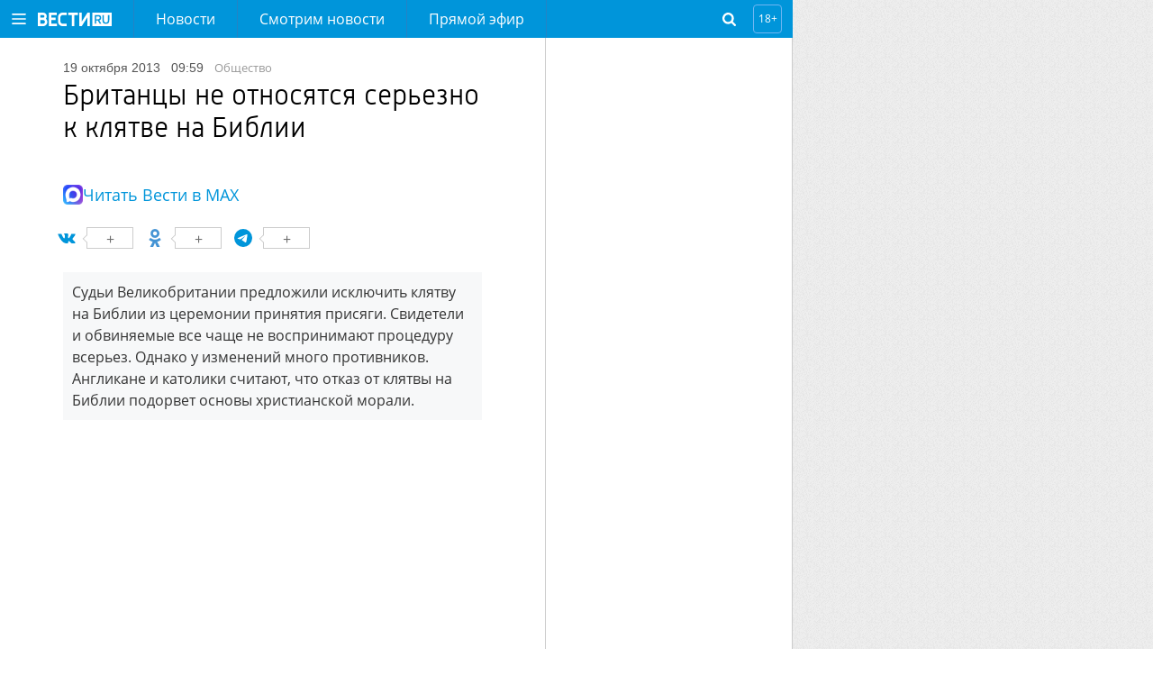

--- FILE ---
content_type: text/html
request_url: https://tns-counter.ru/nc01a**R%3Eundefined*vesti_ru/ru/UTF-8/tmsec=vesti_ru/893728079***
body_size: -72
content:
63C96C15697162A7X1769038503:63C96C15697162A7X1769038503